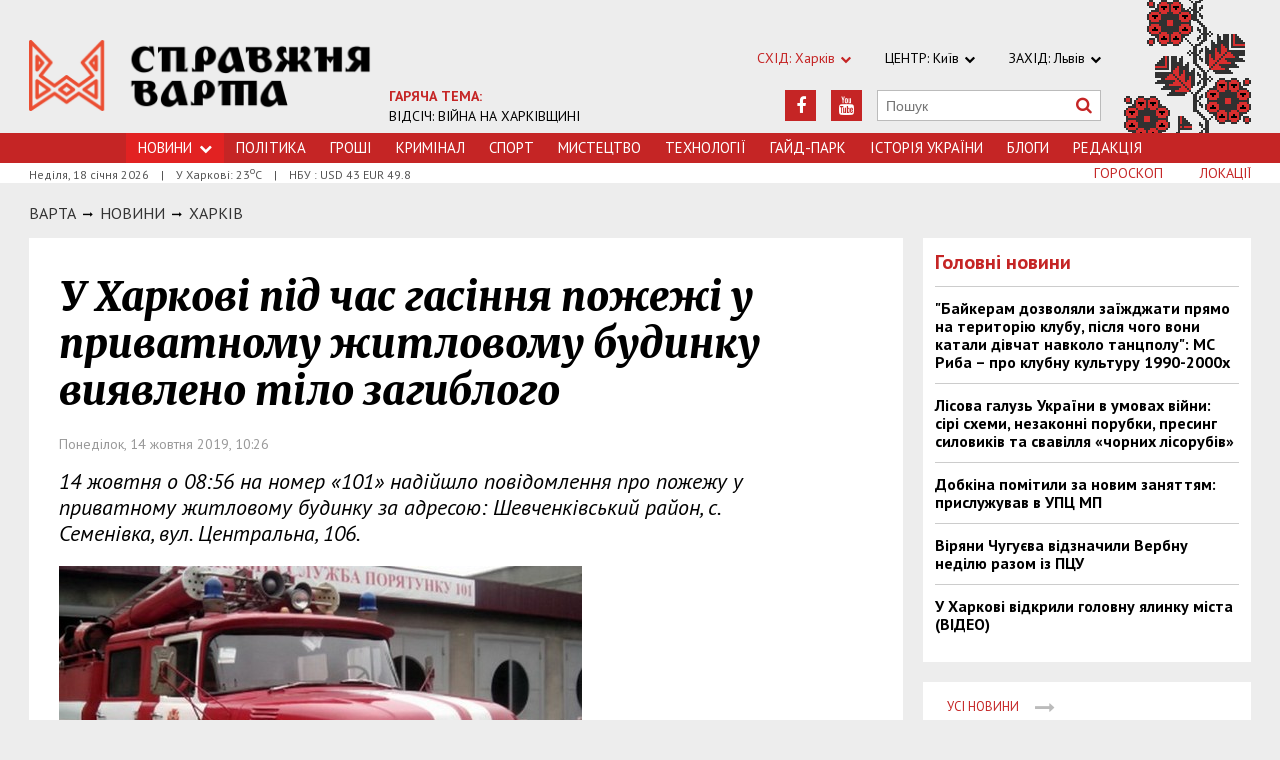

--- FILE ---
content_type: text/html; charset=utf-8
request_url: https://varta.kharkov.ua/news/city/1208706
body_size: 6444
content:
<!DOCTYPE html>
<html>
<head>


<meta http-equiv="Content-Language" content="ua">
<meta http-equiv="content-type" content="text/html;charset=utf-8">
<meta name="viewport" content="width=device-width,initial-scale=1,user-scalable=yes">
<title>У Харкові під час гасіння пожежі у приватному житловому будинку виявлено тіло загиблого | Справжня Варта</title>
<meta name="description" content="14 жовтня о 08:56 на номер «101» надійшло повідомлення про пожежу у приватному житловому будинку за адресою: Шевченківський район, с. Семенівка,">
<meta name="keywords" content="">
<meta name="robots" content="index, follow">
<link rel="canonical" href="https://varta.kharkov.ua/news/city/1208706">

<meta property="og:type" content="article">
<meta property="og:title" content="У Харкові під час гасіння пожежі у приватному житловому будинку виявлено тіло загиблого | Справжня Варта">
<meta property="og:description" content="14 жовтня о 08:56 на номер «101» надійшло повідомлення про пожежу у приватному житловому будинку за адресою: Шевченківський район, с. Семенівка,">
<meta property="og:site_name" content="Справжня Варта. Харків">
<meta property="og:url" content="https://varta.kharkov.ua/news/city/1208706">
<meta property="fb:app_id" content="222728144436806">
<meta name="twitter:site" content="varta.kharkov.ua">
<meta name="twitter:title" content="У Харкові під час гасіння пожежі у приватному житловому будинку виявлено тіло загиблого | Справжня Варта">
<meta name="twitter:description" content="14 жовтня о 08:56 на номер «101» надійшло повідомлення про пожежу у приватному житловому будинку за адресою: Шевченківський район, с. Семенівка,">
<meta name="twitter:domain" content="varta.kharkov.ua">



<link rel="icon" href="https://varta.kharkov.ua/images/favicon.ico" type="image/x-icon">
<link rel="shortcut icon" href="https://varta.kharkov.ua/images/favicon.ico" type="image/x-icon">

<link rel="stylesheet" href="https://fonts.googleapis.com/css?family=PT+Sans:400,400i,700,700i|Merriweather:900i&subset=latin,cyrillic">
<link rel="stylesheet" href="https://maxcdn.bootstrapcdn.com/font-awesome/4.5.0/css/font-awesome.min.css">
<link rel="stylesheet" href="https://varta.kharkov.ua/js/bxslider/jquery.bxslider.min.css">
<link rel="stylesheet" href="https://varta.kharkov.ua/css/jquery.colorbox.css">
<link rel="stylesheet" href="https://varta.kharkov.ua/css/style.min.css?7">

<!--[if lt IE 9]>
<script src="https://varta.kharkov.ua/js/html5.js"></script>
<script src="https://varta.kharkov.ua/js/css3-mediaqueries.js"></script>
<![endif]-->

<meta property="og:site_name" content="Справжня Варта. Харків">
<script>
  (function(i,s,o,g,r,a,m){i['GoogleAnalyticsObject']=r;i[r]=i[r]||function(){
  (i[r].q=i[r].q||[]).push(arguments)},i[r].l=1*new Date();a=s.createElement(o),
  m=s.getElementsByTagName(o)[0];a.async=1;a.src=g;m.parentNode.insertBefore(a,m)
  })(window,document,'script','https://www.google-analytics.com/analytics.js','ga');

  ga('create', 'UA-47027901-1', 'auto');
  ga('send', 'pageview');

</script>

<!--[if IE 8 ]><body class="ie8"><![endif]-->
<!--[if IE 9 ]><body class="ie9"><![endif]-->
<meta name="cmsmagazine" content="0225b83d65f5abd3f311ba82859ed3eb">
</head>
<body>

<div id="wrap">
    <div class="header">
    <div class="header_inner">
        <div class="header_layout">
            <a href="https://varta.kharkov.ua" class="logo">https://varta.kharkov.ua</a>
            <div class="hot_theme">
                <a href="https://varta.kharkov.ua/1000846/war2025"><span class="highlight bold">ГАРЯЧА ТЕМА:</span><br>ВІДСІЧ: ВІЙНА НА ХАРКІВЩИНІ</a>
            </div>
            <div class="header_ornam"></div>
            <div class="header_right">
                <div class="our_sites">
                    <div class="shid_zahid highlight">СХІД: Харків<i class="fa fa-chevron-down"></i>
                        <ul class="submenu_sites">
                            <li><a href="https://varta.kharkov.ua/news/city">Харків</a></li>
                            <li><a href="https://varta.kharkov.ua/news/dnipro">Дніпропетровськ</a></li>
                            <li><a href="https://varta.kharkov.ua/news/donetsk">Донбас</a></li>
                        </ul>
                    </div>
                    <div class="shid_zahid">ЦЕНТР: Київ<i class="fa fa-chevron-down"></i>
                        <ul class="submenu_sites">
                            <li><a rel="nofollow" href="http://varta.com.ua/news/ukraine">Київ</a></li>
                        </ul>
                    </div>
                    <div class="shid_zahid">ЗАХІД: Львів<i class="fa fa-chevron-down"></i>
                        <ul class="submenu_sites">
                            <li><a rel="nofollow" href="http://varta.com.ua">Львiв</a></li>
                        </ul>
                    </div>
                </div>
                <div class="header_social">
                    <div class="search">
                        <form action="https://varta.kharkov.ua/search" method="GET" onsubmit="if(!this.query.value){this.query.focus();return false}">
                            <input type="text" name="query" placeholder="Пошук">
                            <button type="submit" class="fa fa-search"></button>
                        </form>
                    </div>
<a class="face" href="https://www.youtube.com/channel/UCbhJKvUntul-I_nKNSjzIxQ" target="_blank" rel="nofollow" title="Youtube"><i class="fa fa-youtube"></i></a><a class="face" href="https://www.facebook.com/varta.ukraine" target="_blank" rel="nofollow" title="Facebook"><i class="fa fa-facebook"></i></a>                </div>
            </div>
        </div>
    </div>
</div>
<div class="nav">
    <div class="nav_inner">
        <div class="nav_layout">
            <div id="btn-menu-show" class="menu_show">Меню<i class="fa fa-chevron-down"></i></div>
            <div id="menu" class="main_menu">
                <ul><li class="nav_news active"><a href="https://varta.kharkov.ua/news">Новини<i class="fa fa-chevron-down"></i></a><ul class="subnews"><li class="active"><span>Місто</span></li><li><a href="https://varta.kharkov.ua/news/ukraine">Країна</a></li><li><a href="https://varta.kharkov.ua/news/world">Світ</a></li></ul></li><li><a href="https://varta.kharkov.ua/news/politic">Політика</a></li><li><a href="https://varta.kharkov.ua/news/business">Грошi</a></li><li><a href="https://varta.kharkov.ua/news/crime">Кримiнал</a></li><li><a href="https://varta.kharkov.ua/news/sport">Спорт</a></li><li><a href="https://varta.kharkov.ua/news/art">Мистецтво</a></li><li><a href="https://varta.kharkov.ua/news/technology">Технологiї</a></li><li><a href="https://varta.kharkov.ua/hyde-park">Гайд-Парк</a></li><li><a href="https://varta.kharkov.ua/facts">Історія України</a></li><li><a href="https://varta.kharkov.ua/blogs">Блоги</a></li><li><a href="https://varta.kharkov.ua/editor">Редакція</a></li></ul>
            </div>
            <a href="#" id="btn-search-show" class="btn-search fa fa-search"></a>
            <div id="mob-search" class="zoom">
                <form action="https://varta.kharkov.ua/search" method="GET" onsubmit="if(!this.query.value){this.query.focus();return false}">
                    <input type="text" name="query" placeholder="Пошук" class="zoom__field">
                    <button type="submit" class="zoom__btn fa fa-search"></button>
                </form>
            </div>
         </div>
    </div>
</div>

<div class="after_nav">
    <div class="after_nav_inner">
        <div class="after_nav_layout">
            <div>Неділя, 18 січня 2026</div>
            <div>|</div>
            <div>У Харкові: 23<sup>о</sup>С</div>
            <div>|</div>
            <div>НБУ : USD 43 EUR 49.8</div>
            <a href="https://varta.kharkov.ua/locations" class="nav_rubriki">Локації</a>
            <a href="https://varta.kharkov.ua/horoscope" class="nav_rubriki">Гороскоп</a>
        </div>
    </div>
</div>
    <div class="main-content">
    <div class="main-content_inner">
        <div class="layout-main">
            <div class="wrap_breadcrumb">
                <ul class="breadcrumb">
                    <li typeof="v:Breadcrumb" class="b-breadcrumbs__element"><a class="b-breadcrumbs__main" href="https://varta.kharkov.ua" rel="v:url" property="v:title">Варта</a></li>
                                <span class="icon_arrow">&nbsp;<i class="fa fa-long-arrow-right"></i>&nbsp;</span>
                                <li typeof="v:Breadcrumb"><a href="https://varta.kharkov.ua/news" rel="v:url" property="v:title">НОВИНИ</a></li>
                                        <span class="icon_arrow">&nbsp;<i class="fa fa-long-arrow-right"></i>&nbsp;</span>
                                <li typeof="v:Breadcrumb"><a href="https://varta.kharkov.ua/news/city" rel="v:url" property="v:title">Харкiв</a></li>
                                        </ul>
            </div>
            <div class="cols clearfix">
                <div class="col_inner">
                    <div class="column_wide_left">
                        
<div class="wrap_material">
    <div class="material">

        <h1 class="head_material">У Харкові під час гасіння пожежі у приватному житловому будинку виявлено тіло загиблого</h1>
        <div class="data_material">Понеділок, 14 жовтня 2019, 10:26</div>
        <div class="vrezka_material">14 жовтня о 08:56 на номер «101» надійшло повідомлення про пожежу у приватному житловому будинку за адресою: Шевченківський район, с. Семенівка, вул. Центральна, 106.</div>

        <div class="image_material">
            <div class="wrap_img">
                <img src="https://varta.kharkov.ua/content/documents/12088/1208706/thumb-item-523x340-e481.jpg" alt="У Харкові під час гасіння пожежі у приватному житловому будинку виявлено тіло загиблого" width="523" height="340">
            </div>
        </div>

        <div class="text_material"><p>До місця події виїхало відділення&nbsp;служби порятунку на автоцистерні, повідомили у прес-службі ГУ ДСНС України у Харківській області.</p>

<p>На момент прибуття&nbsp;вогнеборців&nbsp;у кімнаті будинку тліли диван та домашні речі на площі близько 2 кв.м. У задимленому приміщенні рятувальники виявили тіло загиблого&nbsp;60-річного&nbsp;чоловіка.</p>

<p>Через відсутність горіння та відкритого полум&#39;я, а було лише тління домашніх речей, то застосовувати воду та інші вогнегасячі речовини рятувальникам не довелось.&nbsp;За попередніми даними причиною виникнення пожежі могло стати необережне поводження з вогнем при палінні.</p>

<p>&nbsp;</p></div>


        <div class="social_material clearfix j-social-share">
    <a class="wrap_social facebook" data-type="fb" href="#">
        <div class="clearfix"><span class="face"><i class="fa fa-facebook"></i></span><span class="share_text">Поширити</span></div>
    </a>
    <a class="wrap_social twitter" data-type="tw" href="#">
        <div class="clearfix" class="twitter-share-button"><span class="face"><i class="fa fa-twitter"></i></span><span class="share_text">Твітнути</span></div>
    </a>
</div>

        <div class="tegi">
    <span>ТЕГИ:</span>
    <a href="https://varta.kharkov.ua/tags/novini-harkiv"><span class="teg">новини харків, </span></a>
    <a href="https://varta.kharkov.ua/tags/pozhezha"><span class="teg">пожежа, </span></a>
    <a href="https://varta.kharkov.ua/tags/harkiv"><span class="teg">харків, </span></a>
    <a href="https://varta.kharkov.ua/tags/dsns"><span class="teg">дснс</span></a>
</div>

            <div class="wrap_za_temoyu">
        <div class="head_za_temoyu">Матеріали за темою:</div>
            <div class="mater_za_temoyu"><a href="https://varta.kharkov.ua/news/city/1228922">Платформа розвитку з Антоном Бахур: інвестиція в покоління, яке відбудує країну</a></div>
        <div class="data_material">22 грудня 2025</div>
            <div class="mater_za_temoyu"><a href="https://varta.kharkov.ua/news/city/1228903">Комфорт і стиль: з чим поєднувати жіночі кросівки восени 2025</a></div>
        <div class="data_material">29 жовтня 2025</div>
            <div class="mater_za_temoyu"><a href="https://varta.kharkov.ua/news/technology/1228901">Як вибрати арбалет для новачка? Поради експертів</a></div>
        <div class="data_material">29 жовтня 2025</div>
            <div class="mater_za_temoyu"><a href="https://varta.kharkov.ua/news/city/1228874">Коронавірус відступає: у Харківській області другий тиждень поспіль знижується захворюваність</a></div>
        <div class="data_material">29 вересня 2025</div>
            <div class="mater_za_temoyu"><a href="https://varta.kharkov.ua/news/city/1228665">Як Самокиш створював у Харкові картину «Бій Максима Кривоноса з Яремою Вишнивецьким»</a></div>
        <div class="data_material">29 вересня 2025</div>
            <div class="mater_za_temoyu"><a href="https://varta.kharkov.ua/news/city/1228750">Безбар’єрність у школах Харківщини в цифрах: що відомо</a></div>
        <div class="data_material">29 вересня 2025</div>
        </div>



        <div class="wrap_comment">
            <div id="hypercomments_widget"></div>
            <script type="text/javascript">
                _hcwp = window._hcwp || [];
                _hcwp.push({widget:"Stream", social: "facebook,vk,twitter,google,openid", css: "styles.css", widget_id: 72080});
                (function() {
                    if("HC_LOAD_INIT" in window)return;
                    HC_LOAD_INIT = true;
                    var lang = "uk";
                    var hcc = document.createElement("script"); hcc.type = "text/javascript"; hcc.async = true;
                    hcc.src = ("https:" == document.location.protocol ? "https" : "http")+"://w.hypercomments.com/widget/hc/72080/"+lang+"/widget.js";
                    var s = document.getElementsByTagName("script")[0];
                    s.parentNode.insertBefore(hcc, s.nextSibling);
                })();
            </script>
            <a href="http://hypercomments.com" class="hc-link" title="comments widget">comments powered by HyperComments</a>
        </div>

    </div>
</div>
                    </div>
                    <div class="column_wide_right_wrap">
                        <div class="column_wide_right">
                            
    

    
    <div class="widget_cont">
        <div class="wrap_glavnoe">
            <div class="wrap_zagolovki_glavnoe">
                <div class="zagolovki_glavnoe">
                    <div class="head_zagolovki_glavnoe">Головні новини</div>
                        <div class="one_str_news">
                        <div class="text_str_news">
                            <a href="https://varta.kharkov.ua/news/ukraine/1228783">&quot;Байкерам дозволяли заїжджати прямо на територію клубу, після чого вони катали дівчат навколо танцполу&quot;: МС Риба – про клубну культуру 1990-2000х</a>
                        </div>
                    </div>
                        <div class="one_str_news">
                        <div class="text_str_news">
                            <a href="https://varta.kharkov.ua/news/city/1228637">Лісова галузь України в умовах війни: сірі схеми, незаконні порубки, пресинг силовиків та свавілля «чорних лісорубів»</a>
                        </div>
                    </div>
                        <div class="one_str_news">
                        <div class="text_str_news">
                            <a href="https://varta.kharkov.ua/news/city/1228392">Добкіна помітили за новим заняттям: прислужував в УПЦ МП</a>
                        </div>
                    </div>
                        <div class="one_str_news">
                        <div class="text_str_news">
                            <a href="https://varta.kharkov.ua/news/city/1228393">Віряни Чугуєва відзначили Вербну неділю разом із ПЦУ</a>
                        </div>
                    </div>
                        <div class="one_str_news">
                        <div class="text_str_news">
                            <a href="https://varta.kharkov.ua/news/city/1227965">У Харкові відкрили головну ялинку міста (ВІДЕО)</a>
                        </div>
                    </div>
                    </div>
            </div>
            <div class="wrap_to_arhive clearfix">
                <a class="to_arhive" href="https://varta.kharkov.ua/news">
                    <span>Усі новини</span>
                    <span class="next"><i class="fa fa-long-arrow-right"></i></span>
                </a>
            </div>
        </div>
    </div>




    

        
    <div class="widget_cont">
        <div class="widget_wrap budmo_wrap no_text">
            <div class="budmo_rubrika"><a href="https://varta.kharkov.ua/news/ukraine/1228783">Краще за тиждень</a></div>
                    <a href="https://varta.kharkov.ua/news/ukraine/1228783">
                <img src="https://varta.kharkov.ua/content/documents/12288/1228783/thumb-newsList-452x293-b9ba.jpg" alt="&quot;Байкерам дозволяли заїжджати прямо на територію клубу, після чого вони катали дівчат навколо танцполу&quot;: МС Риба – про клубну культуру 1990-2000х" width="" height="" class="grayscale">
            </a>
                <div class="budmo_head"><a href="https://varta.kharkov.ua/news/ukraine/1228783">&quot;Байкерам дозволяли заїжджати прямо на територію клубу, після чого вони катали дівчат навколо танцполу&quot;: МС Риба – про клубну культуру 1990-2000х</a></div>
        </div>
    </div>


    <div class="widget_wrap budmo_wrap">
    <div class="budmo_rubrika"><a href="https://varta.kharkov.ua/photo">Фотопогляд</a></div>
    <div class="fotopoglyad">
        <div class="inner_slider block-photo-slider">
            <ul id="photo-slider">
                                    <li>
                    <a href="https://varta.kharkov.ua/news/art/1228354">
                        <img class="grayscale" src="https://varta.kharkov.ua/content/documents/12284/1228354/thumb-newsList-452x293-86c3.png" alt="Архітектурні скарби Слобожанщини показали у документальній стрічці «Стріха»" height="293" width="452">
                        <div class="text_slider"><h2 class="fixed-heigth">Архітектурні скарби Слобожанщини показали у документальній стрічці «Стріха»</h2></div>
                    </a>
                </li>
                                            <li>
                    <a href="https://varta.kharkov.ua/news/city/1228274">
                        <img class="grayscale" src="https://varta.kharkov.ua/content/documents/12283/1228274/thumb-newsList-452x293-6ce4.jpg" alt="Таємницю Снігової Королеви розкриють на паркінгу в Харкові" height="293" width="452">
                        <div class="text_slider"><h2 class="fixed-heigth">Таємницю Снігової Королеви розкриють на паркінгу в Харкові</h2></div>
                    </a>
                </li>
                                            <li>
                    <a href="https://varta.kharkov.ua/news/city/1228107">
                        <img class="grayscale" src="https://varta.kharkov.ua/content/documents/12282/1228107/thumb-newsList-452x293-8539.jpg" alt="У Харкові серед ночі рашисти влаштували салют" height="293" width="452">
                        <div class="text_slider"><h2 class="fixed-heigth">У Харкові серед ночі рашисти влаштували салют</h2></div>
                    </a>
                </li>
                                            <li>
                    <a href="https://varta.kharkov.ua/news/ukraine/1228092">
                        <img class="grayscale" src="https://varta.kharkov.ua/content/documents/12281/1228092/thumb-newsList-452x293-071f.jpg" alt="Леопардам бути: Анналена Бербок побачила Харків на власні очі" height="293" width="452">
                        <div class="text_slider"><h2 class="fixed-heigth">Леопардам бути: Анналена Бербок побачила Харків на власні очі</h2></div>
                    </a>
                </li>
                                            <li>
                    <a href="https://varta.kharkov.ua/news/city/1227965">
                        <img class="grayscale" src="https://varta.kharkov.ua/content/documents/12280/1227965/thumb-newsList-452x293-6d45.jpg" alt="У Харкові відкрили головну ялинку міста (ВІДЕО)" height="293" width="452">
                        <div class="text_slider"><h2 class="fixed-heigth">У Харкові відкрили головну ялинку міста (ВІДЕО)</h2></div>
                    </a>
                </li>
                                            <li>
                    <a href="https://varta.kharkov.ua/news/city/1227842">
                        <img class="grayscale" src="https://varta.kharkov.ua/content/documents/12279/1227842/thumb-newsList-452x293-fbc8.jpg" alt="Харковом ширяться добрі вчинки" height="293" width="452">
                        <div class="text_slider"><h2 class="fixed-heigth">Харковом ширяться добрі вчинки</h2></div>
                    </a>
                </li>
                        </ul>
        </div>
    </div>
</div>


    

    


    

    


    <!-- links will appear here -->

<script type="text/javascript">
<!--
var _acic={dataProvider:10};(function(){var e=document.createElement("script");e.type="text/javascript";e.async=true;e.src="//www.acint.net/aci.js";var t=document.getElementsByTagName("script")[0];t.parentNode.insertBefore(e,t)})()
//-->
</script>



                        </div>
                    </div>
                </div>
            </div>
        </div>
    </div>
</div>
</div>
<div id="footer" class="footer">
    <div class="footer_inner">
        <div class="nav_layout">
            <ul class="footer_main_menu">

                <li><a href="https://varta.kharkov.ua/news">Новини</a></li>
                <li><a href="https://varta.kharkov.ua/news/politic">Політика</a></li>
                <li><a href="https://varta.kharkov.ua/news/business">Грошi</a></li>
                <li><a href="https://varta.kharkov.ua/news/crime">Кримiнал</a></li>
                <li><a href="https://varta.kharkov.ua/news/sport">Спорт</a></li>
                <li><a href="https://varta.kharkov.ua/news/art">Мистецтво</a></li>
                <li><a href="https://varta.kharkov.ua/news/technology">Технологiї</a></li>
                <li><a href="https://varta.kharkov.ua/hyde-park">Гайд-Парк</a></li>
                <li><a href="https://varta.kharkov.ua/facts">Історія України</a></li>
                <li><a href="https://varta.kharkov.ua/blogs">Блоги</a></li>
                <li><a href="https://varta.kharkov.ua/editor">Редакція</a></li>
            </ul>

        </div>
        <div class="footer_layout">
            <div class="footer_info">
                                Останні новини Харкова України за сьогодні<br />
&copy; 2007-2026 varta.com.ua<br />
<br />
При повному чи частковому використанні матеріалів сайту<br />
посилання на varta.com.ua обов'язкове.
            </div>
            <div class="footer_social">
                <div class="social_info">Ми в соціальних мережах:</div>
                <div class="header_social">
<a class="face" href="https://www.facebook.com/varta.ukraine" target="_blank" rel="nofollow" title="Facebook"><i class="fa fa-facebook"></i></a><a class="face" href="https://www.youtube.com/channel/UCbhJKvUntul-I_nKNSjzIxQ" target="_blank" rel="nofollow" title="Youtube"><i class="fa fa-youtube"></i></a>                </div>
            </div>
            <div id="back-top" class="back-top fa fa-arrow-up"></div>
        </div>
    </div>
</div>

<script type="text/javascript" src="https://varta.kharkov.ua/extras/jquery/jquery.min.js"></script>
<script type="text/javascript" src="https://varta.kharkov.ua/js/bxslider/jquery.bxslider.min.js"></script>
<script type="text/javascript" src="https://varta.kharkov.ua/js/wucmf.min.js?3"></script>
<script type='text/javascript'>
var wucmf = new WUCMF({
    selfPath: 'https://varta.kharkov.ua',
    pathImg: 'https://varta.kharkov.ua/images/',
    pathJs: 'https://varta.kharkov.ua/js/',
    page: 'document.smarty.html',
    isMain: false,
    isGallery: false,
    monthesB: {"01":"\u0421\u0456\u0447\u0435\u043d\u044c","02":"\u041b\u044e\u0442\u0438\u0439","03":"\u0411\u0435\u0440\u0435\u0437\u0435\u043d\u044c","04":"\u041a\u0432\u0456\u0442\u0435\u043d\u044c","05":"T\u0440\u0430\u0432\u0435\u043d\u044c","06":"\u0427\u0435\u0440\u0432\u0435\u043d\u044c","07":"\u041b\u0438\u043f\u0435\u043d\u044c","08":"\u0421\u0435\u0440\u043f\u0435\u043d\u044c","09":"\u0412\u0435\u0440\u0435\u0441\u0435\u043d\u044c","10":"\u0416\u043e\u0432\u0442\u0435\u043d\u044c","11":"\u041b\u0438\u0441\u0442\u043e\u043f\u0430\u0434","12":"\u0413\u0440\u0443\u0434\u0435\u043d\u044c"}
});
</script>

<script src="http://s01.strichka.com/uploads/strichka/js/informer/city/kh_5.js"></script>

</body>
</html>